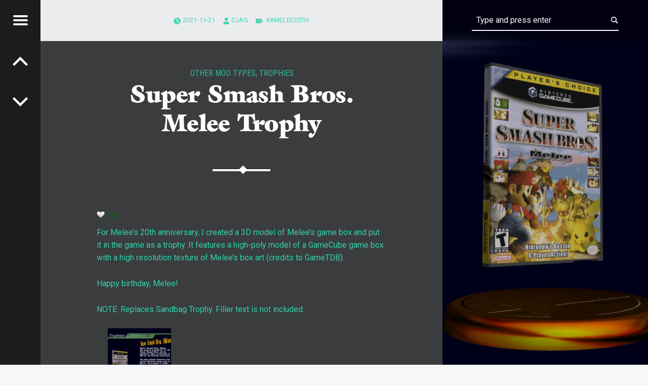

--- FILE ---
content_type: text/html; charset=utf-8
request_url: https://www.google.com/recaptcha/api2/anchor?ar=1&k=6LcGQ8kZAAAAAGW-JqL2BfQUBtrKxzoTsNfF4rvl&co=aHR0cHM6Ly9zc2JtdGV4dHVyZXMuY29tOjQ0Mw..&hl=en&v=PoyoqOPhxBO7pBk68S4YbpHZ&theme=dark&size=normal&anchor-ms=20000&execute-ms=30000&cb=6rvjpd2dhvw3
body_size: 49412
content:
<!DOCTYPE HTML><html dir="ltr" lang="en"><head><meta http-equiv="Content-Type" content="text/html; charset=UTF-8">
<meta http-equiv="X-UA-Compatible" content="IE=edge">
<title>reCAPTCHA</title>
<style type="text/css">
/* cyrillic-ext */
@font-face {
  font-family: 'Roboto';
  font-style: normal;
  font-weight: 400;
  font-stretch: 100%;
  src: url(//fonts.gstatic.com/s/roboto/v48/KFO7CnqEu92Fr1ME7kSn66aGLdTylUAMa3GUBHMdazTgWw.woff2) format('woff2');
  unicode-range: U+0460-052F, U+1C80-1C8A, U+20B4, U+2DE0-2DFF, U+A640-A69F, U+FE2E-FE2F;
}
/* cyrillic */
@font-face {
  font-family: 'Roboto';
  font-style: normal;
  font-weight: 400;
  font-stretch: 100%;
  src: url(//fonts.gstatic.com/s/roboto/v48/KFO7CnqEu92Fr1ME7kSn66aGLdTylUAMa3iUBHMdazTgWw.woff2) format('woff2');
  unicode-range: U+0301, U+0400-045F, U+0490-0491, U+04B0-04B1, U+2116;
}
/* greek-ext */
@font-face {
  font-family: 'Roboto';
  font-style: normal;
  font-weight: 400;
  font-stretch: 100%;
  src: url(//fonts.gstatic.com/s/roboto/v48/KFO7CnqEu92Fr1ME7kSn66aGLdTylUAMa3CUBHMdazTgWw.woff2) format('woff2');
  unicode-range: U+1F00-1FFF;
}
/* greek */
@font-face {
  font-family: 'Roboto';
  font-style: normal;
  font-weight: 400;
  font-stretch: 100%;
  src: url(//fonts.gstatic.com/s/roboto/v48/KFO7CnqEu92Fr1ME7kSn66aGLdTylUAMa3-UBHMdazTgWw.woff2) format('woff2');
  unicode-range: U+0370-0377, U+037A-037F, U+0384-038A, U+038C, U+038E-03A1, U+03A3-03FF;
}
/* math */
@font-face {
  font-family: 'Roboto';
  font-style: normal;
  font-weight: 400;
  font-stretch: 100%;
  src: url(//fonts.gstatic.com/s/roboto/v48/KFO7CnqEu92Fr1ME7kSn66aGLdTylUAMawCUBHMdazTgWw.woff2) format('woff2');
  unicode-range: U+0302-0303, U+0305, U+0307-0308, U+0310, U+0312, U+0315, U+031A, U+0326-0327, U+032C, U+032F-0330, U+0332-0333, U+0338, U+033A, U+0346, U+034D, U+0391-03A1, U+03A3-03A9, U+03B1-03C9, U+03D1, U+03D5-03D6, U+03F0-03F1, U+03F4-03F5, U+2016-2017, U+2034-2038, U+203C, U+2040, U+2043, U+2047, U+2050, U+2057, U+205F, U+2070-2071, U+2074-208E, U+2090-209C, U+20D0-20DC, U+20E1, U+20E5-20EF, U+2100-2112, U+2114-2115, U+2117-2121, U+2123-214F, U+2190, U+2192, U+2194-21AE, U+21B0-21E5, U+21F1-21F2, U+21F4-2211, U+2213-2214, U+2216-22FF, U+2308-230B, U+2310, U+2319, U+231C-2321, U+2336-237A, U+237C, U+2395, U+239B-23B7, U+23D0, U+23DC-23E1, U+2474-2475, U+25AF, U+25B3, U+25B7, U+25BD, U+25C1, U+25CA, U+25CC, U+25FB, U+266D-266F, U+27C0-27FF, U+2900-2AFF, U+2B0E-2B11, U+2B30-2B4C, U+2BFE, U+3030, U+FF5B, U+FF5D, U+1D400-1D7FF, U+1EE00-1EEFF;
}
/* symbols */
@font-face {
  font-family: 'Roboto';
  font-style: normal;
  font-weight: 400;
  font-stretch: 100%;
  src: url(//fonts.gstatic.com/s/roboto/v48/KFO7CnqEu92Fr1ME7kSn66aGLdTylUAMaxKUBHMdazTgWw.woff2) format('woff2');
  unicode-range: U+0001-000C, U+000E-001F, U+007F-009F, U+20DD-20E0, U+20E2-20E4, U+2150-218F, U+2190, U+2192, U+2194-2199, U+21AF, U+21E6-21F0, U+21F3, U+2218-2219, U+2299, U+22C4-22C6, U+2300-243F, U+2440-244A, U+2460-24FF, U+25A0-27BF, U+2800-28FF, U+2921-2922, U+2981, U+29BF, U+29EB, U+2B00-2BFF, U+4DC0-4DFF, U+FFF9-FFFB, U+10140-1018E, U+10190-1019C, U+101A0, U+101D0-101FD, U+102E0-102FB, U+10E60-10E7E, U+1D2C0-1D2D3, U+1D2E0-1D37F, U+1F000-1F0FF, U+1F100-1F1AD, U+1F1E6-1F1FF, U+1F30D-1F30F, U+1F315, U+1F31C, U+1F31E, U+1F320-1F32C, U+1F336, U+1F378, U+1F37D, U+1F382, U+1F393-1F39F, U+1F3A7-1F3A8, U+1F3AC-1F3AF, U+1F3C2, U+1F3C4-1F3C6, U+1F3CA-1F3CE, U+1F3D4-1F3E0, U+1F3ED, U+1F3F1-1F3F3, U+1F3F5-1F3F7, U+1F408, U+1F415, U+1F41F, U+1F426, U+1F43F, U+1F441-1F442, U+1F444, U+1F446-1F449, U+1F44C-1F44E, U+1F453, U+1F46A, U+1F47D, U+1F4A3, U+1F4B0, U+1F4B3, U+1F4B9, U+1F4BB, U+1F4BF, U+1F4C8-1F4CB, U+1F4D6, U+1F4DA, U+1F4DF, U+1F4E3-1F4E6, U+1F4EA-1F4ED, U+1F4F7, U+1F4F9-1F4FB, U+1F4FD-1F4FE, U+1F503, U+1F507-1F50B, U+1F50D, U+1F512-1F513, U+1F53E-1F54A, U+1F54F-1F5FA, U+1F610, U+1F650-1F67F, U+1F687, U+1F68D, U+1F691, U+1F694, U+1F698, U+1F6AD, U+1F6B2, U+1F6B9-1F6BA, U+1F6BC, U+1F6C6-1F6CF, U+1F6D3-1F6D7, U+1F6E0-1F6EA, U+1F6F0-1F6F3, U+1F6F7-1F6FC, U+1F700-1F7FF, U+1F800-1F80B, U+1F810-1F847, U+1F850-1F859, U+1F860-1F887, U+1F890-1F8AD, U+1F8B0-1F8BB, U+1F8C0-1F8C1, U+1F900-1F90B, U+1F93B, U+1F946, U+1F984, U+1F996, U+1F9E9, U+1FA00-1FA6F, U+1FA70-1FA7C, U+1FA80-1FA89, U+1FA8F-1FAC6, U+1FACE-1FADC, U+1FADF-1FAE9, U+1FAF0-1FAF8, U+1FB00-1FBFF;
}
/* vietnamese */
@font-face {
  font-family: 'Roboto';
  font-style: normal;
  font-weight: 400;
  font-stretch: 100%;
  src: url(//fonts.gstatic.com/s/roboto/v48/KFO7CnqEu92Fr1ME7kSn66aGLdTylUAMa3OUBHMdazTgWw.woff2) format('woff2');
  unicode-range: U+0102-0103, U+0110-0111, U+0128-0129, U+0168-0169, U+01A0-01A1, U+01AF-01B0, U+0300-0301, U+0303-0304, U+0308-0309, U+0323, U+0329, U+1EA0-1EF9, U+20AB;
}
/* latin-ext */
@font-face {
  font-family: 'Roboto';
  font-style: normal;
  font-weight: 400;
  font-stretch: 100%;
  src: url(//fonts.gstatic.com/s/roboto/v48/KFO7CnqEu92Fr1ME7kSn66aGLdTylUAMa3KUBHMdazTgWw.woff2) format('woff2');
  unicode-range: U+0100-02BA, U+02BD-02C5, U+02C7-02CC, U+02CE-02D7, U+02DD-02FF, U+0304, U+0308, U+0329, U+1D00-1DBF, U+1E00-1E9F, U+1EF2-1EFF, U+2020, U+20A0-20AB, U+20AD-20C0, U+2113, U+2C60-2C7F, U+A720-A7FF;
}
/* latin */
@font-face {
  font-family: 'Roboto';
  font-style: normal;
  font-weight: 400;
  font-stretch: 100%;
  src: url(//fonts.gstatic.com/s/roboto/v48/KFO7CnqEu92Fr1ME7kSn66aGLdTylUAMa3yUBHMdazQ.woff2) format('woff2');
  unicode-range: U+0000-00FF, U+0131, U+0152-0153, U+02BB-02BC, U+02C6, U+02DA, U+02DC, U+0304, U+0308, U+0329, U+2000-206F, U+20AC, U+2122, U+2191, U+2193, U+2212, U+2215, U+FEFF, U+FFFD;
}
/* cyrillic-ext */
@font-face {
  font-family: 'Roboto';
  font-style: normal;
  font-weight: 500;
  font-stretch: 100%;
  src: url(//fonts.gstatic.com/s/roboto/v48/KFO7CnqEu92Fr1ME7kSn66aGLdTylUAMa3GUBHMdazTgWw.woff2) format('woff2');
  unicode-range: U+0460-052F, U+1C80-1C8A, U+20B4, U+2DE0-2DFF, U+A640-A69F, U+FE2E-FE2F;
}
/* cyrillic */
@font-face {
  font-family: 'Roboto';
  font-style: normal;
  font-weight: 500;
  font-stretch: 100%;
  src: url(//fonts.gstatic.com/s/roboto/v48/KFO7CnqEu92Fr1ME7kSn66aGLdTylUAMa3iUBHMdazTgWw.woff2) format('woff2');
  unicode-range: U+0301, U+0400-045F, U+0490-0491, U+04B0-04B1, U+2116;
}
/* greek-ext */
@font-face {
  font-family: 'Roboto';
  font-style: normal;
  font-weight: 500;
  font-stretch: 100%;
  src: url(//fonts.gstatic.com/s/roboto/v48/KFO7CnqEu92Fr1ME7kSn66aGLdTylUAMa3CUBHMdazTgWw.woff2) format('woff2');
  unicode-range: U+1F00-1FFF;
}
/* greek */
@font-face {
  font-family: 'Roboto';
  font-style: normal;
  font-weight: 500;
  font-stretch: 100%;
  src: url(//fonts.gstatic.com/s/roboto/v48/KFO7CnqEu92Fr1ME7kSn66aGLdTylUAMa3-UBHMdazTgWw.woff2) format('woff2');
  unicode-range: U+0370-0377, U+037A-037F, U+0384-038A, U+038C, U+038E-03A1, U+03A3-03FF;
}
/* math */
@font-face {
  font-family: 'Roboto';
  font-style: normal;
  font-weight: 500;
  font-stretch: 100%;
  src: url(//fonts.gstatic.com/s/roboto/v48/KFO7CnqEu92Fr1ME7kSn66aGLdTylUAMawCUBHMdazTgWw.woff2) format('woff2');
  unicode-range: U+0302-0303, U+0305, U+0307-0308, U+0310, U+0312, U+0315, U+031A, U+0326-0327, U+032C, U+032F-0330, U+0332-0333, U+0338, U+033A, U+0346, U+034D, U+0391-03A1, U+03A3-03A9, U+03B1-03C9, U+03D1, U+03D5-03D6, U+03F0-03F1, U+03F4-03F5, U+2016-2017, U+2034-2038, U+203C, U+2040, U+2043, U+2047, U+2050, U+2057, U+205F, U+2070-2071, U+2074-208E, U+2090-209C, U+20D0-20DC, U+20E1, U+20E5-20EF, U+2100-2112, U+2114-2115, U+2117-2121, U+2123-214F, U+2190, U+2192, U+2194-21AE, U+21B0-21E5, U+21F1-21F2, U+21F4-2211, U+2213-2214, U+2216-22FF, U+2308-230B, U+2310, U+2319, U+231C-2321, U+2336-237A, U+237C, U+2395, U+239B-23B7, U+23D0, U+23DC-23E1, U+2474-2475, U+25AF, U+25B3, U+25B7, U+25BD, U+25C1, U+25CA, U+25CC, U+25FB, U+266D-266F, U+27C0-27FF, U+2900-2AFF, U+2B0E-2B11, U+2B30-2B4C, U+2BFE, U+3030, U+FF5B, U+FF5D, U+1D400-1D7FF, U+1EE00-1EEFF;
}
/* symbols */
@font-face {
  font-family: 'Roboto';
  font-style: normal;
  font-weight: 500;
  font-stretch: 100%;
  src: url(//fonts.gstatic.com/s/roboto/v48/KFO7CnqEu92Fr1ME7kSn66aGLdTylUAMaxKUBHMdazTgWw.woff2) format('woff2');
  unicode-range: U+0001-000C, U+000E-001F, U+007F-009F, U+20DD-20E0, U+20E2-20E4, U+2150-218F, U+2190, U+2192, U+2194-2199, U+21AF, U+21E6-21F0, U+21F3, U+2218-2219, U+2299, U+22C4-22C6, U+2300-243F, U+2440-244A, U+2460-24FF, U+25A0-27BF, U+2800-28FF, U+2921-2922, U+2981, U+29BF, U+29EB, U+2B00-2BFF, U+4DC0-4DFF, U+FFF9-FFFB, U+10140-1018E, U+10190-1019C, U+101A0, U+101D0-101FD, U+102E0-102FB, U+10E60-10E7E, U+1D2C0-1D2D3, U+1D2E0-1D37F, U+1F000-1F0FF, U+1F100-1F1AD, U+1F1E6-1F1FF, U+1F30D-1F30F, U+1F315, U+1F31C, U+1F31E, U+1F320-1F32C, U+1F336, U+1F378, U+1F37D, U+1F382, U+1F393-1F39F, U+1F3A7-1F3A8, U+1F3AC-1F3AF, U+1F3C2, U+1F3C4-1F3C6, U+1F3CA-1F3CE, U+1F3D4-1F3E0, U+1F3ED, U+1F3F1-1F3F3, U+1F3F5-1F3F7, U+1F408, U+1F415, U+1F41F, U+1F426, U+1F43F, U+1F441-1F442, U+1F444, U+1F446-1F449, U+1F44C-1F44E, U+1F453, U+1F46A, U+1F47D, U+1F4A3, U+1F4B0, U+1F4B3, U+1F4B9, U+1F4BB, U+1F4BF, U+1F4C8-1F4CB, U+1F4D6, U+1F4DA, U+1F4DF, U+1F4E3-1F4E6, U+1F4EA-1F4ED, U+1F4F7, U+1F4F9-1F4FB, U+1F4FD-1F4FE, U+1F503, U+1F507-1F50B, U+1F50D, U+1F512-1F513, U+1F53E-1F54A, U+1F54F-1F5FA, U+1F610, U+1F650-1F67F, U+1F687, U+1F68D, U+1F691, U+1F694, U+1F698, U+1F6AD, U+1F6B2, U+1F6B9-1F6BA, U+1F6BC, U+1F6C6-1F6CF, U+1F6D3-1F6D7, U+1F6E0-1F6EA, U+1F6F0-1F6F3, U+1F6F7-1F6FC, U+1F700-1F7FF, U+1F800-1F80B, U+1F810-1F847, U+1F850-1F859, U+1F860-1F887, U+1F890-1F8AD, U+1F8B0-1F8BB, U+1F8C0-1F8C1, U+1F900-1F90B, U+1F93B, U+1F946, U+1F984, U+1F996, U+1F9E9, U+1FA00-1FA6F, U+1FA70-1FA7C, U+1FA80-1FA89, U+1FA8F-1FAC6, U+1FACE-1FADC, U+1FADF-1FAE9, U+1FAF0-1FAF8, U+1FB00-1FBFF;
}
/* vietnamese */
@font-face {
  font-family: 'Roboto';
  font-style: normal;
  font-weight: 500;
  font-stretch: 100%;
  src: url(//fonts.gstatic.com/s/roboto/v48/KFO7CnqEu92Fr1ME7kSn66aGLdTylUAMa3OUBHMdazTgWw.woff2) format('woff2');
  unicode-range: U+0102-0103, U+0110-0111, U+0128-0129, U+0168-0169, U+01A0-01A1, U+01AF-01B0, U+0300-0301, U+0303-0304, U+0308-0309, U+0323, U+0329, U+1EA0-1EF9, U+20AB;
}
/* latin-ext */
@font-face {
  font-family: 'Roboto';
  font-style: normal;
  font-weight: 500;
  font-stretch: 100%;
  src: url(//fonts.gstatic.com/s/roboto/v48/KFO7CnqEu92Fr1ME7kSn66aGLdTylUAMa3KUBHMdazTgWw.woff2) format('woff2');
  unicode-range: U+0100-02BA, U+02BD-02C5, U+02C7-02CC, U+02CE-02D7, U+02DD-02FF, U+0304, U+0308, U+0329, U+1D00-1DBF, U+1E00-1E9F, U+1EF2-1EFF, U+2020, U+20A0-20AB, U+20AD-20C0, U+2113, U+2C60-2C7F, U+A720-A7FF;
}
/* latin */
@font-face {
  font-family: 'Roboto';
  font-style: normal;
  font-weight: 500;
  font-stretch: 100%;
  src: url(//fonts.gstatic.com/s/roboto/v48/KFO7CnqEu92Fr1ME7kSn66aGLdTylUAMa3yUBHMdazQ.woff2) format('woff2');
  unicode-range: U+0000-00FF, U+0131, U+0152-0153, U+02BB-02BC, U+02C6, U+02DA, U+02DC, U+0304, U+0308, U+0329, U+2000-206F, U+20AC, U+2122, U+2191, U+2193, U+2212, U+2215, U+FEFF, U+FFFD;
}
/* cyrillic-ext */
@font-face {
  font-family: 'Roboto';
  font-style: normal;
  font-weight: 900;
  font-stretch: 100%;
  src: url(//fonts.gstatic.com/s/roboto/v48/KFO7CnqEu92Fr1ME7kSn66aGLdTylUAMa3GUBHMdazTgWw.woff2) format('woff2');
  unicode-range: U+0460-052F, U+1C80-1C8A, U+20B4, U+2DE0-2DFF, U+A640-A69F, U+FE2E-FE2F;
}
/* cyrillic */
@font-face {
  font-family: 'Roboto';
  font-style: normal;
  font-weight: 900;
  font-stretch: 100%;
  src: url(//fonts.gstatic.com/s/roboto/v48/KFO7CnqEu92Fr1ME7kSn66aGLdTylUAMa3iUBHMdazTgWw.woff2) format('woff2');
  unicode-range: U+0301, U+0400-045F, U+0490-0491, U+04B0-04B1, U+2116;
}
/* greek-ext */
@font-face {
  font-family: 'Roboto';
  font-style: normal;
  font-weight: 900;
  font-stretch: 100%;
  src: url(//fonts.gstatic.com/s/roboto/v48/KFO7CnqEu92Fr1ME7kSn66aGLdTylUAMa3CUBHMdazTgWw.woff2) format('woff2');
  unicode-range: U+1F00-1FFF;
}
/* greek */
@font-face {
  font-family: 'Roboto';
  font-style: normal;
  font-weight: 900;
  font-stretch: 100%;
  src: url(//fonts.gstatic.com/s/roboto/v48/KFO7CnqEu92Fr1ME7kSn66aGLdTylUAMa3-UBHMdazTgWw.woff2) format('woff2');
  unicode-range: U+0370-0377, U+037A-037F, U+0384-038A, U+038C, U+038E-03A1, U+03A3-03FF;
}
/* math */
@font-face {
  font-family: 'Roboto';
  font-style: normal;
  font-weight: 900;
  font-stretch: 100%;
  src: url(//fonts.gstatic.com/s/roboto/v48/KFO7CnqEu92Fr1ME7kSn66aGLdTylUAMawCUBHMdazTgWw.woff2) format('woff2');
  unicode-range: U+0302-0303, U+0305, U+0307-0308, U+0310, U+0312, U+0315, U+031A, U+0326-0327, U+032C, U+032F-0330, U+0332-0333, U+0338, U+033A, U+0346, U+034D, U+0391-03A1, U+03A3-03A9, U+03B1-03C9, U+03D1, U+03D5-03D6, U+03F0-03F1, U+03F4-03F5, U+2016-2017, U+2034-2038, U+203C, U+2040, U+2043, U+2047, U+2050, U+2057, U+205F, U+2070-2071, U+2074-208E, U+2090-209C, U+20D0-20DC, U+20E1, U+20E5-20EF, U+2100-2112, U+2114-2115, U+2117-2121, U+2123-214F, U+2190, U+2192, U+2194-21AE, U+21B0-21E5, U+21F1-21F2, U+21F4-2211, U+2213-2214, U+2216-22FF, U+2308-230B, U+2310, U+2319, U+231C-2321, U+2336-237A, U+237C, U+2395, U+239B-23B7, U+23D0, U+23DC-23E1, U+2474-2475, U+25AF, U+25B3, U+25B7, U+25BD, U+25C1, U+25CA, U+25CC, U+25FB, U+266D-266F, U+27C0-27FF, U+2900-2AFF, U+2B0E-2B11, U+2B30-2B4C, U+2BFE, U+3030, U+FF5B, U+FF5D, U+1D400-1D7FF, U+1EE00-1EEFF;
}
/* symbols */
@font-face {
  font-family: 'Roboto';
  font-style: normal;
  font-weight: 900;
  font-stretch: 100%;
  src: url(//fonts.gstatic.com/s/roboto/v48/KFO7CnqEu92Fr1ME7kSn66aGLdTylUAMaxKUBHMdazTgWw.woff2) format('woff2');
  unicode-range: U+0001-000C, U+000E-001F, U+007F-009F, U+20DD-20E0, U+20E2-20E4, U+2150-218F, U+2190, U+2192, U+2194-2199, U+21AF, U+21E6-21F0, U+21F3, U+2218-2219, U+2299, U+22C4-22C6, U+2300-243F, U+2440-244A, U+2460-24FF, U+25A0-27BF, U+2800-28FF, U+2921-2922, U+2981, U+29BF, U+29EB, U+2B00-2BFF, U+4DC0-4DFF, U+FFF9-FFFB, U+10140-1018E, U+10190-1019C, U+101A0, U+101D0-101FD, U+102E0-102FB, U+10E60-10E7E, U+1D2C0-1D2D3, U+1D2E0-1D37F, U+1F000-1F0FF, U+1F100-1F1AD, U+1F1E6-1F1FF, U+1F30D-1F30F, U+1F315, U+1F31C, U+1F31E, U+1F320-1F32C, U+1F336, U+1F378, U+1F37D, U+1F382, U+1F393-1F39F, U+1F3A7-1F3A8, U+1F3AC-1F3AF, U+1F3C2, U+1F3C4-1F3C6, U+1F3CA-1F3CE, U+1F3D4-1F3E0, U+1F3ED, U+1F3F1-1F3F3, U+1F3F5-1F3F7, U+1F408, U+1F415, U+1F41F, U+1F426, U+1F43F, U+1F441-1F442, U+1F444, U+1F446-1F449, U+1F44C-1F44E, U+1F453, U+1F46A, U+1F47D, U+1F4A3, U+1F4B0, U+1F4B3, U+1F4B9, U+1F4BB, U+1F4BF, U+1F4C8-1F4CB, U+1F4D6, U+1F4DA, U+1F4DF, U+1F4E3-1F4E6, U+1F4EA-1F4ED, U+1F4F7, U+1F4F9-1F4FB, U+1F4FD-1F4FE, U+1F503, U+1F507-1F50B, U+1F50D, U+1F512-1F513, U+1F53E-1F54A, U+1F54F-1F5FA, U+1F610, U+1F650-1F67F, U+1F687, U+1F68D, U+1F691, U+1F694, U+1F698, U+1F6AD, U+1F6B2, U+1F6B9-1F6BA, U+1F6BC, U+1F6C6-1F6CF, U+1F6D3-1F6D7, U+1F6E0-1F6EA, U+1F6F0-1F6F3, U+1F6F7-1F6FC, U+1F700-1F7FF, U+1F800-1F80B, U+1F810-1F847, U+1F850-1F859, U+1F860-1F887, U+1F890-1F8AD, U+1F8B0-1F8BB, U+1F8C0-1F8C1, U+1F900-1F90B, U+1F93B, U+1F946, U+1F984, U+1F996, U+1F9E9, U+1FA00-1FA6F, U+1FA70-1FA7C, U+1FA80-1FA89, U+1FA8F-1FAC6, U+1FACE-1FADC, U+1FADF-1FAE9, U+1FAF0-1FAF8, U+1FB00-1FBFF;
}
/* vietnamese */
@font-face {
  font-family: 'Roboto';
  font-style: normal;
  font-weight: 900;
  font-stretch: 100%;
  src: url(//fonts.gstatic.com/s/roboto/v48/KFO7CnqEu92Fr1ME7kSn66aGLdTylUAMa3OUBHMdazTgWw.woff2) format('woff2');
  unicode-range: U+0102-0103, U+0110-0111, U+0128-0129, U+0168-0169, U+01A0-01A1, U+01AF-01B0, U+0300-0301, U+0303-0304, U+0308-0309, U+0323, U+0329, U+1EA0-1EF9, U+20AB;
}
/* latin-ext */
@font-face {
  font-family: 'Roboto';
  font-style: normal;
  font-weight: 900;
  font-stretch: 100%;
  src: url(//fonts.gstatic.com/s/roboto/v48/KFO7CnqEu92Fr1ME7kSn66aGLdTylUAMa3KUBHMdazTgWw.woff2) format('woff2');
  unicode-range: U+0100-02BA, U+02BD-02C5, U+02C7-02CC, U+02CE-02D7, U+02DD-02FF, U+0304, U+0308, U+0329, U+1D00-1DBF, U+1E00-1E9F, U+1EF2-1EFF, U+2020, U+20A0-20AB, U+20AD-20C0, U+2113, U+2C60-2C7F, U+A720-A7FF;
}
/* latin */
@font-face {
  font-family: 'Roboto';
  font-style: normal;
  font-weight: 900;
  font-stretch: 100%;
  src: url(//fonts.gstatic.com/s/roboto/v48/KFO7CnqEu92Fr1ME7kSn66aGLdTylUAMa3yUBHMdazQ.woff2) format('woff2');
  unicode-range: U+0000-00FF, U+0131, U+0152-0153, U+02BB-02BC, U+02C6, U+02DA, U+02DC, U+0304, U+0308, U+0329, U+2000-206F, U+20AC, U+2122, U+2191, U+2193, U+2212, U+2215, U+FEFF, U+FFFD;
}

</style>
<link rel="stylesheet" type="text/css" href="https://www.gstatic.com/recaptcha/releases/PoyoqOPhxBO7pBk68S4YbpHZ/styles__ltr.css">
<script nonce="h281UnPYjkD0XoMCbh0Sdw" type="text/javascript">window['__recaptcha_api'] = 'https://www.google.com/recaptcha/api2/';</script>
<script type="text/javascript" src="https://www.gstatic.com/recaptcha/releases/PoyoqOPhxBO7pBk68S4YbpHZ/recaptcha__en.js" nonce="h281UnPYjkD0XoMCbh0Sdw">
      
    </script></head>
<body><div id="rc-anchor-alert" class="rc-anchor-alert"></div>
<input type="hidden" id="recaptcha-token" value="[base64]">
<script type="text/javascript" nonce="h281UnPYjkD0XoMCbh0Sdw">
      recaptcha.anchor.Main.init("[\x22ainput\x22,[\x22bgdata\x22,\x22\x22,\[base64]/[base64]/[base64]/[base64]/[base64]/[base64]/KGcoTywyNTMsTy5PKSxVRyhPLEMpKTpnKE8sMjUzLEMpLE8pKSxsKSksTykpfSxieT1mdW5jdGlvbihDLE8sdSxsKXtmb3IobD0odT1SKEMpLDApO08+MDtPLS0pbD1sPDw4fFooQyk7ZyhDLHUsbCl9LFVHPWZ1bmN0aW9uKEMsTyl7Qy5pLmxlbmd0aD4xMDQ/[base64]/[base64]/[base64]/[base64]/[base64]/[base64]/[base64]\\u003d\x22,\[base64]\x22,\[base64]/DhBTClRFiw6rDimdxExAhXGQzwqNjL0coRXfCjMOfw7HDkWjDrVjDkD7Cq2koB3dxZcOEwpLDhCBMbsOow6NVwoTDoMODw7h/wr5cFcOpfcKqKxjChcKGw5dHKcKUw5BswqbCnibDk8O0PxjCvFQ2bSnCisO6bMKNw4cPw5bDtsOnw5HCl8KJDcOZwpBsw4rCpDnCj8OgwpPDmMK9wrxzwqxQd21BwosrNsOmMMOFwrs9w6HClcOKw6w2KyvCj8Onw5vCtA7DnMKNB8Obw4/DncOuw4TDqcKDw67Djg0LO0kaAcOvYQjDjjDCnmggQlAFeMOCw5XDqMKDY8K+w44bE8KVO8KzwqAjwq4ffMKBw40ewp7CrH4sQXMWwpXCrXzDhMKQJXjCrsKEwqE5wq3Ckx/[base64]/CnxjDs8ORwpUUw6BEJG5xw4DDvwEdfMO/w6gRwp3CicK3IWhgw6rDmghtwonDqxZMKVjCtnHDn8K/RHtfw4HDlMOcw5AEwozCqEXCqGTCnU7DiGZ2LS3CscKGw5p5DMKzMCpYw48kw7NhwoTCqiQEMMOow6fDp8OpwoPDiMK1HMKCa8O5PcORR8KbMsK7w77CsMOpQcK2R31tw4vCrsOhRMKbccONcAnDsDnClMOOwq/DpcOzEz1Rw4LDnsO9wrdGw5LCt8O+wqXDocKhDmvCk1XCtGXDkl3CrcKxK3bCjXcuQMO2w687CsOjZcOTw5ssw7zDlUbDmB0+w4LCvcOxw6MycsOpFDUYC8OiP1/CsyHDtsOsRwk4UsK7TQIGwoZjRTDDnAApBjTCicO6wpoyfXzCj3/Cr3fDiQUTw5JTw7zDtMKkwrrCv8O2w43DghXCt8KWNXjCkcOuD8KSwqEeP8KSQMOJw40Jw4IANzPDlSrDvA4RW8K7MlDCmD7DjF8/WDtaw4gFw6dkwrk0w6XDsUHDnMK4w4w2UcKTCEPCkDkhwpvDrMKLdml7MMOkXcOoHXXDqMKtNSxJw71mPcOGTcKzO0hPL8Omw5fDrnVxw7EFw7/CkV7CsyvDliVTQy3CvsOuwpHDtMKMaGTDg8OxQ0hqLSc0wojCqcO3Z8OyECrCqMK3A1ZhBy8PwrZKacKCwrLDgsKAwqM5AsObFEFLwqfCo3gEKcKpwovDnXJ5Y21Aw4vDhMKDdcORw4LDpAJZKMOFGVbDjQvCn1AbwrJ0NMO3X8OGwr3CnzrCkVdJT8OswpQ/[base64]/Cn8K2woHCo2MIHMKEwp5nw75YFMK1wqfCssKsCQDCssOlcAfCqsKDDBTChcKWwpbCgF3DkiDCg8Olwqlvw6fCsMOUJ0vDgBzCiVDDusOuwpvDqx/DhH0ow4seGsOSdMOQw4DDixfDiBDDhzjDvCxdLXM2wpoewq3CmgEdYMOnA8OIw6N1UQ0uwosdW1jDiwPDqsO/[base64]/CsjPChDDDrzcyP8KTfMOvY8KID8Kew5hyEMKLT01AwqFSM8Kww7rDoT85NU5UXF85w6rDvsKKw7w1cMOYPhAkXh9wdMK8I0p/IzxCKStRwpYDRMO5w7Qmw7nCu8OJwql7ZDhoDsKpw5w/woLDm8OyX8OeeMO9w6nCpsK2DXZbwrXCl8KCGcKaQcOgwp3Cm8OCw5pDYlkeLcOWdRVYP3sww6nDqcOofmFtFSFjOcKwwpoUw4diw74Swq4jw7HCmXkuLcOpw4scHsOdwrfDhkgfwpjDlWrCk8KzdnzCnsOBZx06w6ZRw4Ncw4cZacK/Y8KkB3XDtcK6F8OPXnErcsK3wrs/wphYP8K/Vno2wpPCrG0wN8K0L1vDtkfDoMKcw5TCo1JrWcKxI8KJDQ/DvsOsPXzCvsOHcVfCo8KQYUXDo8KMOBnCr1TDgjrDtj3Dq1vDlDoHwqTCusOGccKfw6lgwoxFwonDv8K8MSsOcipYwpPDgcKPw5Ydw5XComPCgz8KDF/[base64]/UsKQc8OyNmjDljNLw7ZBGS/DjyoRSjfCrMKMT8OQwp3Dswglw7EfwoIaw7vDqmAgwqrDrcK4w5t7wrvCsMKHw4s4RcObwrDDuCc8fcK8L8OAMAsTwrh2BSbCn8KWRMKTw4U5QMKhcCDDh2/Cu8KYwoLDgsOjw6ZpMsKkaMKkwpbCqcK9w7NhwoLDixbCrMKqw7stVQdsHQkvwqvCgcKJR8OtW8KrCDnCgj3Cm8K4w40jwq4sA8OYfgxOw4fCiMKSQnN0LR/ClMKZMF/DhGpXYcKjLMOHfVg4w4DDj8KcwoTDvCdff8OQw6zDmMKiwr8Mw4tzw75xwqPDrcOjW8OnZ8Oew78KwqA1AMKzIlUtw5XChj44w6TCpxBGwrPDrVzClAo3w57CjcKiwqETKHDDscOMwqBcP8OzasO7wpMDFsKZNGZnXkvDi8KrWsOAAsO/DB15AcK8NsKwElp+Ey3Dt8OKw5ljQ8KbYVcUTX97w7rCj8O2VHjDmwjDtCnCgTrCvMK2wrkFJcOVw5vCtzjCgMKrZxPDuhUwSQ0JasKAbMKgfBjDoW16wqsDFwzDjsK2w4vCo8K6PUUuwobDqVFiby3CqsKUwpLCq8Osw6zDrcKnw53Dv8OXwrVRc2/CmcKLG0E7T8OEw60Aw4TDhcKTwqHDrkzDqcO/w6/CscKNw45cRsKldEHDjcKzJcKcQ8Okwq/[base64]/DmsOnwpvCq8OTdMKtw5rDlMOXR8KNcsK2wpUAEl/[base64]/CjSvDoXM8w53DjABPcyRuGF/Dl2BRIsO6RS/[base64]/ChcOcw7TCosKTwppUeADCg8KcwrdON8OKwr/[base64]/CkU/DnMOAW8K9fsOMV8KuwrXDt8O6c17Clmg0w6A8wrozw4zCscKhwp1MwrjCr1U1XVQ4wqEfwpPDsCLChn0gwovCplovdmLDsSgFwoDCp2vDucOgQmJCOMO7w6rCj8KEw54cdMKuw6vClBPCnXXDo2YVw5NBRVosw69Bwo4/[base64]/IgRlwozCgsKMCSbDscKcC8KlCcKeIEfCt8O1wq/DjF8paQHDtsKMU8O8wrE9BhLCt0JtwrHDuDbCoFnDo8OVC8OkQl3DvRPCqBfDh8Orw5jCt8KNwqrCsSIrwqrDjcKCPMOqw41ZGcKVScKxw789H8KUwrtGZsKCw7/[base64]/DrMKVOhXCglHCnsOhOcK/dnDClsOKwrzDk8OuY1bDu1sUwpA9w6fDiFUWwrQKXR3Dt8KhDMO8wqjCohYKwqwDCzvCgijClQErF8OnITTDgyTDlmPDjcKif8KIQEfDm8OgBD8UWsKudwrCiMOfTcOMQcOLwodpbgvCmsKNLMOMQMO/[base64]/CjcKxGUkQw50Hw4nCtcOee8KoRcKWwqw6TQ7Ds3swN8OEw4xfwrnDssOvacKVwqbDtipldEzDucKuw7DCmhbDncOCRcOHCMO/[base64]/DiEMMwopUJ8O5Ak3CtHrCsMOMw7h5wqjDs8K/wq/CuMKgUG7DksKNwogxa8Ocw4HDolQRwrEuBg8kwr1+w7nDu8O1chwiw6NGw43DrsKdNsKrw5RFw60sWcKqwqEGwrXDlBt6ACNrwoA1w5/CpcKiwofCuUVOwodPw4zDnU3DhcOnwpIZTMOVFQHCiHUCcXHDocONKsKEw6dacXHCoCsSS8Olw7DCvcK8w6jCpsK3wpnCssO/[base64]/DuiDCn8OKw4nDqhjCmMKMwpzDhsKEw69nw7B0b8O/eXbCh8KHwo3DlGrCn8OPw6fCuAE+IcKlw5zCjAvCj1zCpMKwSWfDjAPCmsKMUy7CgFYhTsK7wpXDhAsBLA7CrcKTw6UWTVETwoXDlRLDpGlZN3A0w6HCqj89ZHxhEwzDuXxWw4HDrnTCvzXCjMK2wrrCnW0CwqQUZ8Krw4/Dv8KFwrDDmloQw7Bew5TDt8KPP2gZwqjDo8Ovwp7CmS3DkcOALQsjwrhtSlINwoPDu0wawr9Gwo8mfMKxLgcTwql8E8O2w4xNFMKSwpbDncOgwqpOwoPCvMOnYsOHw5zDgcO1YMOVcsKjwocdwpHDlGJpO0vDlyINJ0fDksKxwp/Ch8OLwqTCuMKewqbCn2c9w7/[base64]/ChsOxw7sjKMOhwoVkw5nDgXXCn8OiwrHCq30qw5RNwrrCni/Ct8K6woZrdsOkwrbDo8OtahjCjhxPwpTCpWFFfcODwpUcGmLDisKDeGfCtMO+C8KuFsOLBMKjHmnCrcOHwp3CkMKow7bCtS8Hw4Bbw45rwoMfEsKLwr0YeW/CoMOCTFvCiCUvHy42YQrDnMKswpnCncK+wr3Ds0zDmyQ+NDnCojtuMcOOw6jDqsOvwqjDt8O8K8O4YwLDv8K5wo0ewpd2U8O0asO8EsO4wp8dXTxaWMOdU8OuworDhzZmPivDocOfZUczc8K/IsOQIDpHHcKLwqRUwrV5EFHCjlYWwqvDiAR7VAttw4fDvMKewpUEKlHCusO6wrUmXwpUw70Pw4ttLsOLaDHDg8O6woTCkxx7C8ONwqslwo8EWsKnIcOHwpRQEWRHMcK8wpnCrSzCqSQCwqdzw7jCncKaw7FARXjCvmp6w60Fwq7DlsKQbl8RwqzCmWs/DS0Jw7/DpsKtacORw5jDmsK3w67DqcK+w7kmwpthbhoiW8Ktwq3CpBVuw7HDgMKYPsKqw5jDv8KmwrTDgMOOwrjDgcKXwq3CoxbDslXDqMOPwrsoJ8KswrpvbX7DsSBeCA/Di8O5dMK2QcOVw7LDpRhoW8KNB0bDkMOvXMO1wolLwod4w7plNMOawo13SMKaSx9PwqINw7DDtzrDiW8YLCjDlT3CrDtRw4RMwr7Co15Jw5HCgcO2w74rUlXCvXDDscOpcCXDssKgw7cLG8Kbw4XDmGEnwq4KwpPCjMObwow5w4hUfQnClTMFw45/wrHDtMOEBX/Cn0AbP0/CmMOswoYMw5TCnRnDusOEw73CmMKcLF0zwqVzw74uP8OzWsKqw4jCkcOiwrvDrMOZw6gaLX/CtHpoKW1Ew6FxJsKcw6Nwwq5Wwo7DvcKracOcOzLCgUrDtUPCrMKrOUMKw7LDsMOLTxrDk1kawpfCm8Klw7zDiHYRwr0fDkXCjcOcwrNuwolJwoIawozCjQTDrMOIdATDpXgmNhvDpcOWw7HCqcK2aAx/w7jCqMOdw6Rhwoszw7VFfh/[base64]/DpMOXGsKsw53CoBg0VcKFFl3ChU7CnQtpw6Uzw7rCjSXChXXDj2fDnVRVF8K3DcKZAMK4fnfDjsO2wpRAw6jDkcOQw5XCn8Ktwo7CqMOhw67DpsOqw4YTaU91UizCkcKQFWN9wr0ww4YGw4zCg1XCiMOGJznCiTXCm1/Cslh/TgnCjwx3WCoFwr0Lw4cgdw/[base64]/DnT1pw6PDq8O/w5PDmAw8McK/w4wEw6rCvsOSQ8OdEirCmTjCpkzDrDp4w5xDw6HDrSJ6PMOvf8KgKcKdw6BtZDxrKEDDrcOJbTkNwpPClAfCvl3Cs8KNWMOHw51wwpwYw5V4w7zDjwTClyRRZB5uHnrCnzTDiB/DohphHsOJwrBQw6fDiW/DkcKWwqDDj8KZYUvCgsKIwrwmwonClMKtwqoDWMKaQsOQwo7Dp8OtwphBw44aAMKbwq7CgMKYIMKww78vPsKcwpJUZSPDtGPDpcOLfcKpWcOQwqvDtCgJWsOCD8OwwqFCw4VWw6V/[base64]/woBNGMO4A8OeccOuLcK/wqXCnxbDpMKUBWxwZcKTw5lywqfClEF1T8OUwpsVOgXChio/Hgs8Gm3CjMKUw4rCsFHCvsKBw7szw40twrAIEsKMwroyw6dEw7zDkFAFFsKnw55Hwop9wovDsX8QOiXCrMK2d3ANw7DCvsO+wr3CuEnDscKmCGgjFG0gw7sRwoDDqErDjy9iwrFOcnzCgcK3ZsOme8K/wq3DhcKUwqbCthLDhSQ5w7vDm8OTwod0YsKpGBbCr8OfFWjDkwl8w4xOwrIUDyHCgVdFwrnCgMK4wr1ow6d7w7vDsl5RWcOJwoUcwpsDwqwmKwTCsmrDjDp4w5XCjsKBw6TChFtRwodBNVjDky/[base64]/JMKvbcKjXMOxecK+bh7ChAwDXjh+wpzCu8O3VcOQATPDqcKPGsOIw4J/w4TCiFnDncK6wofCvBjDv8KMw6HDuXbDrUXCoMO8w6XDh8KVHMOYF8KFw71rA8KSwo0qw7XCocKjXsOAwobDj2MvwqzDtw8Gw4lvwoXClxg1w5PDgMOVw6gGDsKdWcOEdR/[base64]/[base64]/Cr8KBw4x4wrTCj8Kyw6HCjcK+w7UBw5fDrlEPw4HCi8KZwrPCpsO8w6zCqCMFwpAtw4LCjsOGw4zDjwXDg8KDw5B+OnsEQlnDrix8fRHCqEPDthMbRcK3woXDh0HCh3d/OMK6w75DHcKCGh/CvcKEwr9RLMOiIy7CksO4wqbDicOYwqfCuTfCq14zcQkuw5jDtcOVGMKUSk5Zd8Ovw5dCw4PCvMOzwojDrsKAwqXDhsKKEnPCm1pFwpFrw53DhcKscQfCrQETwq8Pw6LDs8OHw4jCrQ0/wpXCrRolw7BOUXLDtsKBw5vDlcOaIjFtf0pRw7XCoMOIMAHDpUZXwrXCripcw7LCqsOzRRXCj0bCpyfCmxHCksKoZMK4wpYCGcKHRcOxwps4ScK6wrxGHcK8w6BXaxHDncKYeMOlwpR0woJZN8KUwoHDu8OswrHCjMO7RDdYVHsSwoc4Vn/Cu05gw6jCl2Q0ambCmMKhE0t6Y1HDncKdw4IEw5TDg3DDsU7CgjHCgMOUX3cHCwgsKUpdWcOjw7MYKy54D8OAUMOgRsKcw78ZAFY6QHRWwoXDkMOqYH8AQhrDoMK2w4cGw5fDrVcxw6kTA0wAX8K+woJUBsKIJUkVwqbDtcK/wrYPwqYlw7A0R8OGw57Cg8KeEcOvY29gw6fCpsO5w43DtBrDjgDCgsOdf8OwNy4dw4TCqMOOwqpqMyJFwrTDrA7Dt8KlaMO8wqF0GTrDrBDCjzxTwqxELihBw50Ow7jDn8K8QFrCkQTDvsKcfC/[base64]/CgRTCj8KIw79/GzbCmMKsw7XClgJtYcKxwo3DkmvDocKBw5kqw6J4Fm/CvMKcw7zDrlbCmMKySMOXS1RswqDChWIsZjlDwoZaw7bDlMOxwqHDjMOMwovDglLCrcKDwqESw640w6VJR8Kzw5bCoEDDpRzCnhtbPsK+OcKPeV0Xw7k6JsOrwrEwwrpgdMKXw4MfwrtfWcOuw7lgAcO2TcOVw6IUwpc1MMOaw4RZbBVraHxdw4AOJRDCuFVbwqPCvR/[base64]/w7bDjMOWLjgiEMKieEFhwpovw73CiMOdwqPCtArCtkwVw7l6LMKMBsOOdcKtwrYXw57Dl1o2w6liw6HDoMKyw6oQw5dGwqrDhsK6SzMEw7BCa8KtYcOxZ8KGcyvDkVI+VcOkw5zCjcOgwrJ/[base64]/Cp8KzLXgzw71BAcOOwrjCnXpkNcOtVcKgbcOwwq3DlcOiw7PCqTkXF8KzP8KGXWQMwpfCkMOpKcKtecKyY0gPw6DCrHAEJhVtw6/CsjrDncKEw67Ds3HCvsOGBznCu8KiF8KfwrTCtlNlcMKjMcO/[base64]/DgmQLw7DDrgDCnMKlDh/CtSw9woXCkDt6PgfCqRUyM8ORTkPDg3QjwojCqcKywoQhNlPCmQxIH8O7CsKswoHDvjzDu0XDmcOrB8KZw4LCt8K4w7NvFVzDhsK8WMOiw7NTdsKew508wpXDmMKYFMOBwoYSw7kaPMOTaBbDsMO2w5Bjwo/CrMKSw63ChMO9MVvCmsKRCRTCpHDChEbClcKGw6osasOfc0ZHDSt9Pwsdwo3CuTMkwrXDtELDh8OBwp4Qw7rCsX4NCV/DuV0ZR0/Dihglw5NFJWrCoMO1wp/[base64]/[base64]/DhyREK8K4J8OOwrbCi3odwpPDkh3DhmfCojzDgVfCvWnDjsKSwpADXsK/[base64]/ChQ7DlMOYwpN/A8OfPE4uHMK5cQTDswIdDMOAaMKlwpZjYsOKw5jCtkQnfwlYw51vwrnCjsORw4rCo8Ole1xREcKrw6Yaw5zCkHdEIcKYwoLDscKgBx94S8O7w6l8w57CtcK9DB3CvVrCsMOjw6lOw5fCnMKfQsKrYhjDlsKbT0vDk8KCwq/Co8KOwrRAw5PCm8KIV8KhaMK6aXbDocOAdcKvwr4ZZxxsw5XDssO6DkUVEcOdw6A4wrzCh8O/N8OZw6cLwocjYhBjw6F7w4ZkNwJIw7gswrDCv8OewoTCpsOtFU7Dq1jDpcKQw7MNwrluwq4Rw6oYw6J6wpXDs8OcY8KCdsOhcWB4wp/[base64]/wop7EMKoK8KRLTBPdMK6b8K7KcK/[base64]/[base64]/[base64]/wq5vVm7DiMO+w5rDoMOMH2rClhfDtk7CosK7wpAefXLDh8KUw4IEw5vDlXF7c8O8w5JJNELDqyFZwqnCh8OtA8Kgc8KFw4g/RcOEw4XDicObw69ja8Kvw4nDgyQ9RMKJwpLCv3zCvsKqeVNOc8OfD8Kyw7NdBMONwqYGRD4ewq8vwosHw6zChQzDusKla255wqpAw5cZwp5Cw6xLY8O3acKge8KCwoh7w5oqw6nDi29uwoQvw7fCtTnCuhMtbzhMw652NsKBwp7Cu8O/wpHDosOkw4oVwoBww65yw44fw6LCk0DCusK+LcKpI1lJdsOqwqpuWMO6CjlafsOuSAvChT4hwo10csKFBGXCnynCgMKcPcO/w6bDkFbDlijDuR9cacOBw5TCuFdDZ1zCgcKcBsKOw4kVw4ZQw5TCncKIAVoZO2dpF8KXWcOZFsO7SMO4DAVhCh9TwoYaHcK9YsKIXcO9wpXDl8OhwqEkwrzCpx09w4Yvw4jCncKbO8KsE0VhwqvCiwMeWU1DRi4Pw4BMSMOxw47Dvx/[base64]/wp8vETF6cjJfJiwmHsOAw5MJUW3Dh8OLw6rDlMOvw6rDkEPDgMKLw7LDoMO8wqkQMX/DpjQNw7HDisKLFsOyw4PCsSfDgmRGw5UHwqk3XcOrwpfDgMKjQyUyIgbCnWxxw6nDksK/[base64]/[base64]/[base64]/[base64]/[base64]/CtsOwLyPDrBjCqz3DkUsJS0jDmcKZwpRVP0DDj3AoLUYew5c3w5TCqBJGfsOjw6RxR8K2ZXwHwrk5dsK5w5ICwr10FHxdbsO/w6RkJX3CqcKZMMKwwroQFcO/wpYGKmrDjH7CmzLDmDHDsGNqw60pZ8O3wpcpw4ElY0rCkMOKAcK3w6LDkFLDtwR5w6rDkkXDlmvCicO3w4DCrjIhXXLDhsOMwqVewpp9CsOAa0vCvsOdwovDrgAKD3fDm8Ogw69zEX/CvMOnwqVuw4bDj8O4RFd0bsK8w5V7wpLDjMOhJ8KPwqTCt8K5w4tgfm9twpDCvwLCnsKEwoLCq8K+KsOywovCvhdSw7PCrHQ8wqbCl3gBwrYAwo3DtFQawpZow6nCoMODRz/[base64]/DlDHDvMOywoHCpTDDs1jCmcKmw7jDmsKBw53DrQcFTcOAasK1B3LDvAfDpybDosKCRHDCmQdWwoR9w6TCpsO1KGJbwqgcw6DCnGzDpknDowzDiMOAUxzCg2Aoa38Nwrc5w4TCtcK0dSpzwp1lU1d5OH02QgvDnsKEw6zDrg/DqRZod0sawonDrVvCrDHCuMKTXEDDi8KpZEfCu8KbMWwaNDRQJk9hHGrDiStzwq0Yw7ITFMOYAsKXwoLDl0tKK8O/GUDCj8KIw5DCkMO5wqjCgsOVw5vDjV3Du8KjCsOAwphCw7zDnF3Ckl3CvFYDw5lUEMO4LHPDnsKNw4VJe8KLIVjCliMzw5XDjcOGZ8KBwoNCBMOJw753eMOHw7MSNsKYMcOFVjlhwq7CvyTCq8OoDMKpwqvCjsORwqpNw4XCm0bCgcOOw4rCuH/DnsKLw7Rvw6PDiQ0Hw61wGibDpsKYwrvCgiISfMO9bcKoIgBMIULDrMK+w4fChsKWwq5aw5LDvsO6bWUvwozCtkzCusKswox5D8KQwoHDlMK/[base64]/ClMKcUUxywpVlw4hQw6rDjy4cw6DCssO3w7QrIsOaw6zDojYRw4ddQFPDl34Sw5JSJhpVWHfDpgBcH24Rw4tVw4VLw6XCk8ORw5zDlF/DuB1bw6vDvGRDWj7ChsOXazYiw65daCHDocOJwqrDvTjCi8KuwrQhw6LDqsO/T8K6w5ktw5zDrMOvQ8KvB8KCw4rCtRHCoMOEYsK1w7xbw6pYRMKaw58OwrITwr3DuhbDrDHDkTxcdcK6acKKM8Kcw58OXksbJsK4cxzCtyZ4A8KgwqJFETErw7bDhDTDsMKZY8OHwoLDp1fDlsOIw6/[base64]/[base64]/DgcK1wp9rwooCVMK8w7tJdV3CtyN1wpI0wrHCnS7Dnhw3w5/Dg3jCrjnCn8Oyw4EMFw0vw51iC8KgU8ODw4PCs1/CmgfCn2zDm8OMw7jCgsKSaMOtVsKsw7Qzw44TPWVafsKdOsOxwq45X3hzNm4BasO1NXQnSDDDhsKBwqEwwpAIJR/[base64]/CmsO4GMKAwroGwpfDqWcOVT4zCUHCi2xyFsOdwqEMw4RUwqJRwoTCssO9w4ZWSnkiBMOxw5BFLMKMZ8ONUwPDpGtbw5XCkwPCmcOpcj7CosOUwozCkwcnwqrCocOAWsKjwozCoUgjJBbCm8KAw6fCvcKvaQJ/XD40RsK4wrDCgMKGw7LCpFTDvgnClcKxw6/DgHxsasKjY8O5TlBnVMOiwq0nwpwVSmjDmsOYbhJ3M8KewpDClQN9w5U6EHUlRBPClz3CjsO4w6rDj8O2QxHDnMKTwpHDtMOwLAF8A3/[base64]/DsMKqLMKpw7rDr1QQw70Mw69mHMKvMcKdwpQ7ccKQwoIfw41CX8Oyw7R7ARfDt8KNwogow5BhWsKCH8KLwoTCtsO4GiNHd3zDqyjCuXLDisKuecO5wrTCk8OnRxQ/QEzCoQAJVCBYFsODw44cwp9haVweI8OEwqQ5WsKjwpZ2RMO/w68mw7HCrQTCvgMNMMKjwpbDocK9w47DpMOSwr7DosKGw4fCnsKUw5F7wpZtCcOVNsKXw4xMw5/[base64]/CgxEzwpcEwo3Dt8K5CsKow4DCicKYYsOnLjRlw65lwqh5wrjCix/CgcKndG4sw5LCmsKsbRlIw5XCisOGwoMUwoXDu8KFw5vDhU05V17Cm1QWwrfDncKhLHTCrsKNUMKrA8Klwr/DqQw0wr3Cnwh1GFXCmMOCT0xrcw9XwoFUw41XF8OVUcKWKXgNCwbCq8KORiFwwrwDw5AxMMOIUFw0wqrDrCZuw5PCm2BGwp/CocKKdicAUnU6HxsXwqzDlcOlwrRowpzDk27Dp8KBJ8KVDnDDkcOEXMKtwprCmj/ClsOJa8KQdmHCgRzDusOwNg/CtzjDm8K9VMK0JXs1Zn5jOXTCgsKvw7ogwo1aBwt5w5vCo8Kaw5TDg8Ohw57CqgEoIMOTET/DghRlw6/CncKFYsO+wr3DqyDDqsKUw65ePcK4wo/DjcOIaWI4NsKPw73CmlkHJ2g7w5zDgsK8w6Y6XS3CnMKfw6nDoMK2woHCohctw6wiw5LDkg7DlsOYZFlzCFcAw41ed8Kfw69UTy/CscKwwp7CjXIbMcOxPsKNw5p5w65pOsOMJFjDmXMIRcOjw4dWw4kdWHtCwrY6VHnCsR/DiMKaw59tEsKaekHCusKyw4zCuyfCvMOww5vCv8OMRcOgAXjCq8Knw5vCjRoJYT/DsWjDpjLDvMK/b0R2XsKOI8OWNy4bAjcyw41FYBfCpUFZPFdfCsOBRXzCv8O6wr3DkQIVKMOrR2DCjSbDgsKXDU1aw5pJEWLCqVhsw7DDtR7DkMOXfgjCpMOcw507H8OuIMO7YWzCiDYPwp/DoUfCoMK+w5HDr8KmJmdmwp9Iw5NvK8KZUcONwojCoEBuw73Dszlyw5/[base64]/bFfCtMO3woXClWDDvHxSWyTDs8OrX8OUw4YyQ8OEw5/DqsK/MsKXWMOAwpc0w4ofw6Jowo/[base64]/[base64]/CoSpCwozDghXCvi7DtMOPwqHDuMOxZ8OCEsKhKm3Dr3PCvcK9w5/Dm8KnZBzCosO1bMOlwobDrxrDt8K7UcOpSWFbVy5qJMKSwq3Cu3PCpsKCD8O+w6HCkxTDlsO2wqI4wpsJw5Q7O8KTBinDrsKxw5PCicOCwrIyw788PT/CoX8HasOnw7fCl0DDssOEX8OQQsKjw7Jmw47DsQHCi1Z6CsKKBcOCFWtJHcK+WcOEwoAFFsOZXVvDtsKYwpDDo8OUNnbCvXkBScKNCXbDnsOrw68lw7hHGQlaX8K2IMOow7/[base64]/CkSQXw6zCuxHDk35AwqZBUTQpwpEawo1maAzDqVlFXcOZw7knwprDicKJLsOZTcKOw6DDlMOqUExEw6fDgcKAw7t1w4DCiyPDnMOGw7FIw491w5nDjsKIw6hjQTfCngodw7szwqHDv8O1wr00BCxCw5Bvw6/DrCXCtcO/w7d6wqJxwoEJZcOWwoXCg1Rzw5o+OWExw77DjH7CkCVJw44uw5LCtX3CrxfDlMOPwqxYKMOXw7DCmhInCcKAw7wOw6NKW8KxVcKCwqJ2VhcTwro6wrIoMxJQw74jw6tbwpsHw4MjIzkAHAQZwoorOkx/Z8O6WEnDoltLNB9Dw69hbMKeTnnDon/Cp29IKTTDsMKgwo49ZXrCjA/DjX/DksK6CcOreMKrwrFoN8OEOMKBw598wpLDkEwjwpshOMKAwrvDpsOcS8O8TcOpeRbChcKVXcONw5Zgw4wPKmAebMKZwoPCv0XCrlLDiUTDvMOlwq9+woJUwp/[base64]/DlcO0wq7Dk3zCq2LDmMKUw6fCny7DuyDDiB7DlcKEwoHCjsO1DMKPw78cPcOgPMKbG8OlFcKTw4AWw4Qyw4zDhMKEwrthDsK2w63DvjwxWMKKw6BBwr8ow4RAw4tuV8KvVsO/H8OvDU87LDFyYGTDkiPDgcKhKsKfwqlfRwVmKcO7wonCoy/DmXsSJsKmw5fDhcOuw6XDvcKcIcOUw5PDsnjCn8OXwqrDhkoBOcOYwqxBwoQbwolJwqYPwpp7wppuL0B5F8KKRcOBw7ZudcKPwp/[base64]/Cp0ZYwr3DqcO3NMKmwplewodYJMO0w59/XWfCvsOxwo1kTcKDTg/CrcOLZHgic0A1a0rCnE9GHkfDm8KeJwpXU8OeWMKCw77Cu2DDmsKXw7YVw77CoRTChcKBGXPCg8OsbsK7KUPDvkjDmWdhwod0w7oEwo7Cs0TDn8K/flTDqMO0Am/[base64]/woA7IQ7Dg8OFwpjCqG5Pw4NCwqLCvjvDlSF6wrjDq2vDhsOcw54mT8KswoXDr2XCk1/DgcO9wo0ATRgWw4Nfw7RPV8OFWsORwoDColnCv2HCssOcUXtDKMK0w67Cj8Klwo7DucKKfCpASBjDkyLDrcK5SH4NesKnYsO9w53CmcOmOMKcwqwjccKOwq9nMsOVw5/Drz9gw43DmsKGVcK7w506woxmw7XCt8OXU8Kbwrcdw5jDnMOQVGLCigovw6nCncO9GTjDhyDDu8KGTMO/fxHChMKUNMOEAB9NwrYEHcO6Vz0Dw5oJaSIuwrg6wqYXMcKrDcOmw51nfgXDrh7Ct0REwpLDscOwwoVLfsKAw7DDoQLDsjPCvXZANMKKw7nCogLClcOCDcKcEMKmw5wswr9jA2B6Mk/DosOYEijDs8OXwovCgMK3DGQpVcKTw6Aew4zCmkxBaCUdwrQow6M6Im14ZcO6w7VFVXrCqmDCkCYHwq/DicOtw701wrLDnSsXwoDDv8KoQsO8TXpgeA51w5/DthvCgSlnT03DusOmS8K1w4Esw55fC8KTwrvDoTnDiRBjw4gEWsOwccKqw6/CnlR8wod1JwTDg8KOw4nDml/DuMOIwqZVw48kGFHClk8PcUPCvFjClsK2H8O0A8KcwrjCp8OQwpB2MsKfwr5SXhfDhMO/IlDCugVccEvDqsOiwpTDmcKMwoZUwqbCnMK/wqd2w4Fbw5IPw7LCj3p4w6ozwos/w78dZMKoacKydMKyw7QjG8KBwp14QsOWw7QVwoNBw4Qbw6LCl8OdNcO5wrDCvxoPw75/w5EEGBN4w77DhsKbwr3Dvh/CkMO2PcK4w7E/K8KDwr14XEHCvsOHwpnCoiPCo8KZFsKowonDplrCvcKXwr89wrfDkTF0Yk8IVMOQwo9GwpfCqMKFK8OYwqzCg8OgworCusKVdnkwBcOPLcO4Ny48JnnDsgVcwpU1fXTDmcO7D8OAVMKUwqA7wr7CoA1Qw5/Cj8OgecOkMFzDk8KmwqNLQjfCjcKhSWoiwrMxeMOYwqYQw47ChTTCsAnChQLDpcOoI8Odw6HDgzrCiMKVwpnDoW9WK8KyN8Klw43Dv0rDrMKlfsOEw6rCrMK7LnFawo3Djl/DiBLDlkRNU8K/V0p3N8KSw7zCoMK6SR/CoUbDtgnCqcKWw5VfwrsaIMO9w5rDssO9w7EEw4RDHcOObGhpwrFpWmjDmcOyUsO+woTCmEoMQR/DkhbDvMKxw4XCvsOOw7DDvSkuw73DuUXCksOJwqoRwqTDsR9hfMK6P8Ksw4/[base64]/CocOXw5USwpbDtsKEw5vClyVDRsOxecO4Y2TDkHUpw43Ci1IQw4XDuQR/wp8jw4bCvzDDpX9DBsKawq8ZL8O4GMKcL8KIwrQOw6fCsQ/[base64]/DmRsfZD3Ct3DDnHjDnnEVQDjDhsOuw5o7wpfCv8KxWEzCpjtjaU/DiMK+w4HDoxPDtMKGPTfDu8KRJ0BowpZHw4TDs8OPdGzCgMK0Bh0vBMK9Bg3DmgLDjcOrFjzCkzIpBMKgwqDChMKYb8ONw5jCvDdOwr13wqhpExXCh8OmNMKOwqJTJ2o6MTVXFMKDHnp+UiTCojpWGwtgwrvCtjPCqsKww5LDusOgwoAaZh/[base64]/[base64]/CjHQbwoQWw4rDmcOKw53DqsOvP2Z7wrQYPMK4TksLTyjDlWxnd1VbwrQqOl9TfRN2J2kVHG4Twqg+T0rDsMOQasOKw6TDgg7Dn8KnP8OqfCxwwqrDqcOEWl8Rw6MVQ8ODwrLCmh3Dh8OXRVXCkMOKw7jDoMOGwoIOwrTCg8KbSDVPwp/CjFDCqljCpEUgFDwNRl4swoLCjMKzw7hKw6vCt8KbZljDvMKicCnCql3CghPCoAIWw7Jpw5/Cvhkww4LCtUMVG3rCiHUmAW3Cqz0hw5/DqsOsPsKIw5XCrMKjEcOvOsKtw6cmw4tYwoXDmRzCkjRMwrjDjRAYwq/Ci3bCnsOuYMO8OUdMRsK5ETEtw5zCj8OcwrwAXMKwQDHCoT3DmybDg8KnHg4WXcOEw5fCqinCr8O/wonDu25LFEvDksO8wqnCt8OSwpvDojNowovCk8OXwpZPw50Hw6IXB39nw53DgsKgXx/Cp8OaYivDgWbDj8OpH2xUwpoiwroYw5Bow7fDlwQtw74BdsOSw7E0wr/CiBRxX8Ozw6LDpcOmeMOTU1d8X2NEdxDCucK8WcO/[base64]/Dmj5EIcKGXsOxKcOww4NeNTlWwqlEewwRZMOROG1PCMKP\x22],null,[\x22conf\x22,null,\x226LcGQ8kZAAAAAGW-JqL2BfQUBtrKxzoTsNfF4rvl\x22,0,null,null,null,0,[21,125,63,73,95,87,41,43,42,83,102,105,109,121],[1017145,246],0,null,null,null,null,0,null,0,1,700,1,null,0,\[base64]/76lBhnEnQkZnOKMAhmv8xEZ\x22,0,0,null,null,1,null,0,1,null,null,null,0],\x22https://ssbmtextures.com:443\x22,null,[1,2,1],null,null,null,0,3600,[\x22https://www.google.com/intl/en/policies/privacy/\x22,\x22https://www.google.com/intl/en/policies/terms/\x22],\x22K7K72kZTAqhRIMvWe2/K7bPbEtq4t7lWIuuUfs+Pbfk\\u003d\x22,0,0,null,1,1769065106915,0,0,[6,127,134,123,160],null,[221,189,14],\x22RC-UO_FPqIbhChDAw\x22,null,null,null,null,null,\x220dAFcWeA6F7C6OfNoEH5ldwzpu_BfGJfAgttyjf3Y2AEti9wSJPuQQM5lDiqVAmvuwrNfZDaiaKILZpY7h_n7QKCwNFM6xoJcsBg\x22,1769147906892]");
    </script></body></html>

--- FILE ---
content_type: text/html; charset=utf-8
request_url: https://www.google.com/recaptcha/api2/aframe
body_size: -248
content:
<!DOCTYPE HTML><html><head><meta http-equiv="content-type" content="text/html; charset=UTF-8"></head><body><script nonce="lk6YUJzmQaOmIRsagUxOsg">/** Anti-fraud and anti-abuse applications only. See google.com/recaptcha */ try{var clients={'sodar':'https://pagead2.googlesyndication.com/pagead/sodar?'};window.addEventListener("message",function(a){try{if(a.source===window.parent){var b=JSON.parse(a.data);var c=clients[b['id']];if(c){var d=document.createElement('img');d.src=c+b['params']+'&rc='+(localStorage.getItem("rc::a")?sessionStorage.getItem("rc::b"):"");window.document.body.appendChild(d);sessionStorage.setItem("rc::e",parseInt(sessionStorage.getItem("rc::e")||0)+1);localStorage.setItem("rc::h",'1769061509163');}}}catch(b){}});window.parent.postMessage("_grecaptcha_ready", "*");}catch(b){}</script></body></html>